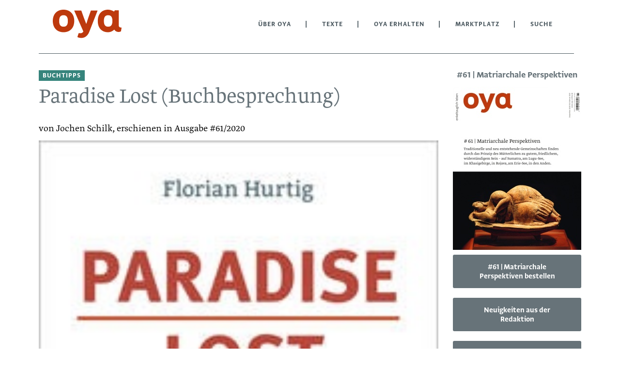

--- FILE ---
content_type: text/html; charset=utf-8
request_url: https://lesen.oya-online.de/texte/3561-paradise-lost-buchbesprechung.html
body_size: 5277
content:
<!DOCTYPE html>

<html lang="de">

<head>

    <meta charset="UTF-8">

    <meta name="viewport" content="width=device-width, initial-scale=1, maximum-scale=1">

    <link rel="stylesheet" href="https://fonts.typotheque.com/WF-029563-011363.css" type="text/css" />

    <link rel="icon" href="/styles/images/favicon.png">

    <meta name="generator" content="WebJazz - swinging solutions (www.webjazz.de)">
<meta name="revisit-after" content="5">
<meta name="robots" content="index, follow">
<link href="/webjazz/lib9/styles.css.php?mod=1761227075" rel="stylesheet" type="text/css">
<script src="/webjazz/lib9/scripts.js.php?mod=1738015200" defer="defer"></script>
<script src="/scripts/basic.js?mod=1759237964" defer="defer"></script>


    <title>Paradise Lost (Buchbesprechung) • oya</title>

</head>



<body>

    <header class="page-header">

        <div class="search-wrapper">

            <form role="search" id="searchform" action="/suche/index.html" class="search_form grid row nowrap" method="get" style="height: 50px;">

                <i class="fa fa-search"></i>

                <input type="text" placeholder="Search" name="term" class="qode_search_field" autocomplete="off">

                <input type="submit" value="Import">

                <div class="search_close">

                    <a id="search-close"><i class="fa fa-times"></i></a>

                </div>

            </form>

        </div>

        <div class="content">

            <a id="offcanvas-menu" ><i class="fa fa-bars"></i></a>

            <a id="logo" href="https://oya-online.de"><img src="/logo/image.svg?issue_id=70" alt="wort-bild-marke"/></a>

            <ul class="main-nav">

                <li class="selected"><a>Über OYA</a><ul class="dropdown"><li class=""><a href="https://oya-online.de/ueber-uns" target="_self">Über uns</a></li>
<li class=""><a href="https://oya-online.de/was-ist-oya" target="_self">Was ist Oya?</a></li>
<li class=""><a href="https://oya-online.de/rat" target="_self">Oya-Rat</a></li>
<li class=""><a href="https://oya-online.de/kontakt" target="_self">Kontakt</a></li>
</ul>
</li>
<li class="selected"><a>Texte</a><ul class="dropdown"><li class=""><a href="/ausgaben/" target="_self">Ausgaben</a></li>
<li class=""><a href="https://oya-online.de/wortschatz/" target="_self">Wortschatz</a></li>
<li class=""><a href="/texte/browse/almanach/" target="_self">Almanach</a></li>
<li class=""><a href="/texte/browse/commonie/" target="_self">Commonie</a></li>
<li class=""><a href="/texte/browse/bildung/" target="_self">Bildung</a></li>
<li class=""><a href="/texte/browse/gemeinschaft/" target="_self">Gemeinschaft</a></li>
<li class=""><a href="/texte/browse/permakultur/" target="_self">Permakultur</a></li>
<li class=""><a href="/texte/browse/die-kraft-der-vision/" target="_self">Die Kraft der Vision</a></li>
<li class=""><a href="/texte/browse/buchtipps/" target="_self">Buchtipps</a></li>
<li class=""><a href="/ausgaben/1000-oya-im-ohr.html" target="_self">Oya im Ohr</a></li>
</ul>
</li>
<li class="selected"><a>Oya erhalten</a><ul class="dropdown"><li class=""><a href="/shop/hefte/6-abonnemente.html" target="_self">Jahresbeitrag</a></li>
<li class=""><a href="/ausgaben/" target="_self">Einzelausgaben</a></li>
<li class=""><a href="https://oya-online.de/verteilstationen" target="_self">Verteilstationen</a></li>
</ul>
</li>
<li class="right"><a href="/anzeigen/" target="_self">Marktplatz</a></li>
<li><a href="/suche/" target="_self">Suche</a></li>


            </ul>

            <!--<a id="search"><i class="fa fa-search"></i></a>-->

            

        </div>

    </header>

    <main>

        <div class="content">

            <nav id="mobile-menu">

                <ul class="mobile-nav">

                    <li class="selected"><a>Über OYA</a><ul class="dropdown"><li class=""><a href="https://oya-online.de/ueber-uns" target="_self">Über uns</a></li>
<li class=""><a href="https://oya-online.de/was-ist-oya" target="_self">Was ist Oya?</a></li>
<li class=""><a href="https://oya-online.de/rat" target="_self">Oya-Rat</a></li>
<li class=""><a href="https://oya-online.de/kontakt" target="_self">Kontakt</a></li>
</ul>
</li>
<li class="selected"><a>Texte</a><ul class="dropdown"><li class=""><a href="/ausgaben/" target="_self">Ausgaben</a></li>
<li class=""><a href="https://oya-online.de/wortschatz/" target="_self">Wortschatz</a></li>
<li class=""><a href="/texte/browse/almanach/" target="_self">Almanach</a></li>
<li class=""><a href="/texte/browse/commonie/" target="_self">Commonie</a></li>
<li class=""><a href="/texte/browse/bildung/" target="_self">Bildung</a></li>
<li class=""><a href="/texte/browse/gemeinschaft/" target="_self">Gemeinschaft</a></li>
<li class=""><a href="/texte/browse/permakultur/" target="_self">Permakultur</a></li>
<li class=""><a href="/texte/browse/die-kraft-der-vision/" target="_self">Die Kraft der Vision</a></li>
<li class=""><a href="/texte/browse/buchtipps/" target="_self">Buchtipps</a></li>
<li class=""><a href="/ausgaben/1000-oya-im-ohr.html" target="_self">Oya im Ohr</a></li>
</ul>
</li>
<li class="selected"><a>Oya erhalten</a><ul class="dropdown"><li class=""><a href="/shop/hefte/6-abonnemente.html" target="_self">Jahresbeitrag</a></li>
<li class=""><a href="/ausgaben/" target="_self">Einzelausgaben</a></li>
<li class=""><a href="https://oya-online.de/verteilstationen" target="_self">Verteilstationen</a></li>
</ul>
</li>
<li class="right"><a href="/anzeigen/" target="_self">Marktplatz</a></li>
<li><a href="/suche/" target="_self">Suche</a></li>


                </ul>

            </nav>

        <div class="full">

            <div class="slogan"></div>

        </div>

        <div class="body ">

            <span class="prehead" style='background-color: #36847c'>Buchtipps</span><h1>Paradise Lost (Buchbesprechung)</h1><span class='subtitle'></span><span class="author">von Jochen Schilk, erschienen in Ausgabe #61/2020</span><figure class='article-wide'><img src="/media/article/3561/cnt_wd-01-paradiselost.jpg" alt="Photo"></figure><p>Der Permakulturdesigner, Solawi- und Klimaaktivist, Baumpfleger sowie autodidaktische Historiker und Soziologe Florian Hurtig hat mit &raquo;Am Anfang war die Esskastanie&laquo; einen der interessantesten Artikel zum Waldgarten-Themenheft (Oya Ausgabe 51) beigetragen. Seither fieberte ich dem Erscheinen seines crowdfinanzierten Buchs &raquo;Paradise lost &ndash; Vom Ende der Vielfalt und dem Siegeszug der Monokultur&laquo; entgegen, hoffte ich doch, mehr zu erfahren unter anderem von den fr&uuml;hesten landwirtschaftlichen Formen &uuml;berhaupt: den polykulturellen Agroforstsystemen, wie es sie in Japan bereits vor rund 13&thinsp;000 Jahren gab.&nbsp;</p><p>Das Buch zu den verlorenen -Paradiesen ist ein Geschichtsbuch, das es in sich hat. Ein Gl&uuml;cksfall, ein wirklich gro&szlig;er Wurf, auch wenn die Geschichte, die hier &auml;u&szlig;erst kenntnisreich erz&auml;hlt wird, &ndash; der Untertitel verr&auml;t es bereits &ndash; eine ziemlich traurige ist. Dennoch: Ich mag diese B&uuml;cher, die erkl&auml;ren, wie wir als Menschheit an den gegenw&auml;rtigen Punkt des scheinbar ausweglosen Schlamassels gekommen sind. (&raquo;Das Ende der Megamaschine&laquo; lautet etwa der hoffnungsvollere Titel eines anderen solchen Werks.) Denn werden wir nicht immer wieder dieselben Fehler begehen, wenn wir die Vergangenheit nicht kennen?&nbsp;</p><p>Mir scheint, dass Florian Hurtig genau der Richtige war, um diese hochpolitische Analyse der Landwirtschaftsgeschichte zu verfassen, denn in seiner Person vereinen sich offenbar die daf&uuml;r n&ouml;tigen Kenntnisse. So ist zu merken, dass hier ein landwirtschaftlicher Praktiker schreibt, aber auch ein versierter Klima-, Baum- und &Ouml;ko-Aktivist, Geschichtsforscher und Soziologe. Die vielleicht wichtigste Anforderung, die ich an ein Geschichtsbuch stelle, ist eine Perspektive &raquo;von unten&laquo; &ndash; und Hurtig nimmt konsequent die Sicht der kleinen Leute ein: die Menschen, welche &ndash; wenn man sie nur in Ruhe machen l&auml;sst &ndash; ihre Subsistenz und ihre Gemeinschaften meist &ouml;kologisch und sozial vielf&auml;ltig, auf Prinzipien des Gemeinschaffens beruhend und eher herrschaftsfrei gestalten.&nbsp;</p><p>Von James C. Scott wusste ich bereits, warum das Aufkommen der ersten (Stadt-) Staaten &uuml;berall auf der Welt auf das Engste mit dem massiven Anbau von Getreide verkn&uuml;pft war (siehe Rezension in Oya Ausgabe 55). Florian Hurtig zeigt nun eindrucksvoll, wie sich das Schema des nicht-erdverbundenen, patriarchalen, dominanten, in jeder Hinsicht mono-kulturellen Denkens &uuml;ber die Jahrtausende so gut wie &uuml;berall Bahn gebrochen hat &ndash; und heute kurz davor steht, sich zu Tode zu siegen. Viele wissenswerte historische Details und landwirtschaftliche Zusammenh&auml;nge waren mir dabei bislang nicht bekannt &ndash; etwa was die europ&auml;ischen Bauernaufst&auml;nde im ausgehenden Mittelalter, die Auspr&auml;gung des kolonialen Terrors in bestimmten Erdteilen oder die Orientierung der fr&uuml;hen Sowjetunion an den landwirtschaftlich-technischen &raquo;Errungenschaften&laquo; der USA betrifft &hellip;</p><p>Das Wichtigste ist nat&uuml;rlich die Alternative, die im Verlauf dieser entsetzlichen Ver(bl)&ouml;dungs-Geschichte immer wieder aufblitzt: Wir sind, so der Autor, in der Lage, die verlorenen Paradiesg&auml;rten aufs Neue anzulegen; fruchtbringende Geh&ouml;lze k&ouml;nnen uns dabei wunderbare Dienste leisten!&nbsp;</p><p>Florian Hurtig sitzt bereits an einem n&auml;chsten Buch, welches das Potenzial, das in einer Hinwendung zu baumbasierten Poly-kulturen liegt, noch intensiver untersucht. So bin ich wiederum gespannt &ndash; hoffe aber, dass dieses Werk nicht ganz so anspruchsvoll zu lesen sein wird wie sein Vorg&auml;nger, denn &raquo;Paradise Lost&laquo; hat mich sprachlich und intellektuell immer wieder &uuml;berfordert.&nbsp;</p><p><br /></p><p><strong><span style="color: rgb(0, 168, 133);"></span><span style="color: rgb(0, 0, 0);"><em>Paradise Lost</em></span></strong><span style="color: rgb(0, 0, 0);"><em><br />Vom Ende der Vielfalt und dem Siegeszug der Monokultur.<br />Florian Hurtig<br />oekom, 2020<br />432 Seiten<br />ISBN 978-3962382032<br /></em><em>28,00 Euro</em></span></p><h3 class='more-article-grid'>weitere Inhalte aus #61 | Matriarchale Perspektiven</h3><div class='grid more-article row wrap'><a class='item column' href="/texte/3539-am-anfang-die-muetter.html"><figure><img src="/media/article/3539/teaser-01-32.jpg" alt="Photo"></figure><div class='text'><h3>Am Anfang die Mütter</h3><p>Anja Marwege&ensp;&thinsp;Heide, wie sch&ouml;n, dass wir zu einem Gespr&auml;ch zusammenkommen! Du hast die Matriarchatsforschung einmal in drei Str&auml;nge untergliedert: die Erforschung gegenw&auml;rtiger Matriarchate, die Geschichtsforschung zu Matriarchaten und die Matri&shy;archatspolitik</p></div></a>
<a class='item column' href="/texte/3543-unsichtbares-sichtbar-machen.html"><figure><img src="/media/article/3543/teaser-01-47.jpg" alt="Photo"></figure><div class='text'><h3>Unsichtbares sichtbar machen</h3><p>In einer ruhigen Seitenstra&szlig;e im Stadtteil Nongu&eacute;n der zentralchilenischen Gro&szlig;stadt Concepci&oacute;n bl&auml;ttert ein drei Meter langes, sonnenverblichenes Plakat von einer Ziegelmauer: &raquo;Mujer Nonguenche, resiste!!!&laquo; (&raquo;Halte aus, Frau aus</p></div></a>
<a class='item column' href="/texte/3545-clanleben-auf-8000-kilometer-entfernung.html"><figure><img src="/media/article/3545/teaser-01-52.jpg" alt="Photo"></figure><div class='text'><h3>Clanleben auf 8000 Kilometer Entfernung</h3><p>An einem Dienstagvormittag besuche ich Pyndaplin Massar in ihrem neuen Einfamilienhaus am Leipziger Stadtrand. Dort leben sie und ihr Partner Micha mit ihren drei Kindern. Im Garten wachsen Mangold, Tomaten und Kohl. &raquo;Nachts ist es laut wegen des Flughafens hier in der N&auml;he, aber sonst</p></div></a>
</div>

        </div>

        <div class="aside">

            

            <h3 style='text-align: center;'>#61 | Matriarchale Perspektiven</h3><a class='issue' href='/ausgaben/61-matriarchale-perspektiven.html'><img src="/media/issue/70/cover-01-cover-61.jpg" class="issue-cover" alt="Cover OYA-Ausgabe 61" srcset="/media/issue/70/cover-01-cover-61.jpg 1x, /media/issue/70/cover-01-cover-61_@2x.jpg 2x"></a><form method="post" class="add_to_cart">
<input type="hidden" name="issue_id" value='70' /><input type="hidden" name="quantity" value='1' /><button name="add_to_cart" class="button block">#61 | Matriarchale Perspektiven bestellen</button></form>
<a class='button block' href='https://oya-online.de/neuigkeiten-aus-der-redaktion'>Neuigkeiten aus der Redaktion</a><a class='button block' href='https://oya-online.de/verteilstationen'>Verteilstationen</a>

        </div>

        </div>

    </main>

    <footer>

        <div class="content">

            <div class='footer-nav grid row wrap'><div class='item column'><h4>Rechtliches</h4><ul><li><a href="https://oya-online.de/kontakt">Kontakt</a></li><li><a href="https://oya-online.de/impressum">Impressum</a></li><li><a href="https://oya-online.de/datenschutzerklaerung">Datenschutzerklärung</a></li><li><a href="https://oya-online.de/agbs">AGBs</a></li><li><a href="https://oya-online.de/widerrufsbelehrung">Widerrufsbelehrung</a></li></ul><h4>Anzeigen</h4><ul><li><a href='/anzeigen/'>Marktplatz</a></li></ul></div><div class='item column'><h4>Themen</h4><ul><li><a href='/texte/tags/aktion-widerstand/'>Aktion und Widerstand</a></li><li><a href='/texte/tags/bauen-technik-handwerk/'>Bauen, Technik, Handwerk</a></li><li><a href='/texte/tags/gaertnern-landwirtschaft/'>Gärtnern und Landwirtschaft</a></li><li><a href='/texte/tags/gemeinschaffen/'>Gemeinschaffen</a></li><li><a href='/texte/tags/generationen-geburt-tod/'>Generationen, Geburt und Tod</a></li><li><a href='/texte/tags/kunst-spielen/'>Kunst und Spielen</a></li><li><a href='/texte/tags/natursein/'>Natursein</a></li><li><a href='/texte/tags/regional-unterwegs-sein/'>Regional und unterwegs sein</a></li><li><a href='/texte/tags/wirtschaften-taetig-sein/'>Wirtschaften und tätig sein</a></li><li><a href='/texte/tags/zusammen-leben-organisieren/'>Zusammen leben und organisieren</a></li></ul></div><div class='item column'><h4>Rubriken</h4><ul><li><a href='/texte/browse/almanach/'>Almanach</a></li><li><a href='/texte/browse/commonie/'>Commonie</a></li><li><a href='/texte/browse/bildung/'>Bildung</a></li><li><a href='/texte/browse/gemeinschaft/'>Gemeinschaft</a></li><li><a href='/texte/browse/permakultur/'>Permakultur</a></li><li><a href='/texte/browse/die-kraft-der-vision/'>Die Kraft der Vision</a></li><li><a href='/texte/browse/buchtipps/'>Buchtipps</a></li><li><a href='/texte/browse/titelthema/'>Titelthema</a></li></ul></div><div class='item column'><h4>Ausgaben</h4><ul><li><a href='/ausgaben/84-almanach-2026.html'>Almanach 2026</a></li><li><a href='/ausgaben/83-commoniebrief-07.html'>Commoniebrief #07</a></li><li><a href='/ausgaben/82-commoniebrief-06.html'>Commoniebrief #06</a></li><li><a href='/ausgaben/'>Alle Ausgaben</a></li></ul><h4>Service</h4><ul><li><a href="https://oya-online.de/netzwerk">Netzwerk</a></li><li><a href="https://oya-online.de/neuigkeiten-aus-der-redaktion">Neuigkeiten aus der Redaktion</a></li></ul></div></div>

        </div>

    </footer>

    <div class="toTop"><a href="#top"><span class="fa fa-angle-up"></span></a><div class="background"></div></div>



    <script>var _paq = window._paq || [];
_paq.push(["setDoNotTrack", true]);
_paq.push(["setVisitorCookieTimeout", 0]);
_paq.push(["setReferralCookieTimeout", 0]);
_paq.push(["setSessionCookieTimeout", 0]);
_paq.push(["trackPageView"]);
_paq.push(["enableLinkTracking"]);
(function() {
var u="https://stats.webjazz.de/piwik/";
_paq.push(["setTrackerUrl", u + "matomo.php"]);
_paq.push(["setSiteId", "2"]);
var d=document, g=d.createElement('script'), s=d.getElementsByTagName('script')[0];
g.type='text/javascript'; g.async=true; g.defer=true; g.src=u+'matomo.js'; s.parentNode.insertBefore(g,s);
})();
</script>
<script>
function wj_init_deferred () {
}
</script>


</body>



</html>

--- FILE ---
content_type: image/svg+xml
request_url: https://lesen.oya-online.de/logo/image.svg?issue_id=70
body_size: 1718
content:
<?xml version="1.0" encoding="utf-8"?>
<svg version="1.1" id="Ebene_1" xmlns="http://www.w3.org/2000/svg" x="0px" y="0px"
	 width="170.079px" height="70.866px" viewBox="0 0 170.079 70.866" style="enable-background:new 0 0 170.079 70.866;"
	 xml:space="preserve">
<g>
	<path fill="#bd390d" d="M76.863,19.835l5.563,14.305c0.114,0.305,0.558,0.315,0.658,0l4.65-14.305l6.204-17.118
		c0.158-0.424,0.527-0.672,0.974-0.672h15.322c0.284,0,0.48,0.248,0.378,0.53L89.705,55.322
		C82.926,70.861,69.039,70.683,61.63,67.378c-0.79-0.352-0.746-1.04-0.607-1.431l2.892-8.331c0.142-0.39,0.467-0.529,0.851-0.443
		c4.871,1.234,9.052-0.265,10.818-3.809L53.092,2.646c-0.126-0.268,0.049-0.601,0.375-0.601h16.177c0.522,0,0.909,0.297,1.082,0.79
		L76.863,19.835z"/>
	<path fill="#bd390d" d="M53.029,27.56c0,17.551-11.003,27.56-26.515,27.56C11.003,55.119,0,45.111,0,27.56C0,10.009,11.003,0,26.515,0
		C42.027,0,53.029,10.009,53.029,27.56z M15.757,27.56c0,10.453,4.025,14.042,10.758,14.042c6.733,0,10.758-3.59,10.758-14.042
		c0-10.453-4.025-14.042-10.758-14.042C19.782,13.517,15.757,17.107,15.757,27.56z"/>
	<path fill="#bd390d" d="M126.341,27.56c0,10.453,3.945,14.042,10.542,14.042c6.599,0,10.541-3.59,10.541-14.042
		c0-10.453-3.943-14.042-10.541-14.042C130.286,13.517,126.341,17.107,126.341,27.56z M168.689,52.326
		c-0.081,0.412-0.246,0.649-0.524,0.815c-4.467,2.611-11.995,1.663-15.889-4.015c-0.079-0.115-0.331-0.465-0.752-0.057
		c-3.311,3.011-8.383,6.05-14.934,6.05c-15.253,0-25.357-10.009-25.357-27.56c0-17.551,10.154-27.56,25.408-27.56
		c5.29,0,10.446,2.013,14.523,4.385c0.157,0.088,0.326,0.087,0.453-0.073l1.717-2.572c0.193-0.289,0.519-0.375,0.824-0.375h8.377
		c0.29,0,0.525,0.235,0.525,0.525l0.022,36.387c0,2.723,1.492,5.59,6.599,5.401c0.264-0.006,0.435,0.184,0.391,0.456L168.689,52.326
		z"/>
</g>
</svg>
